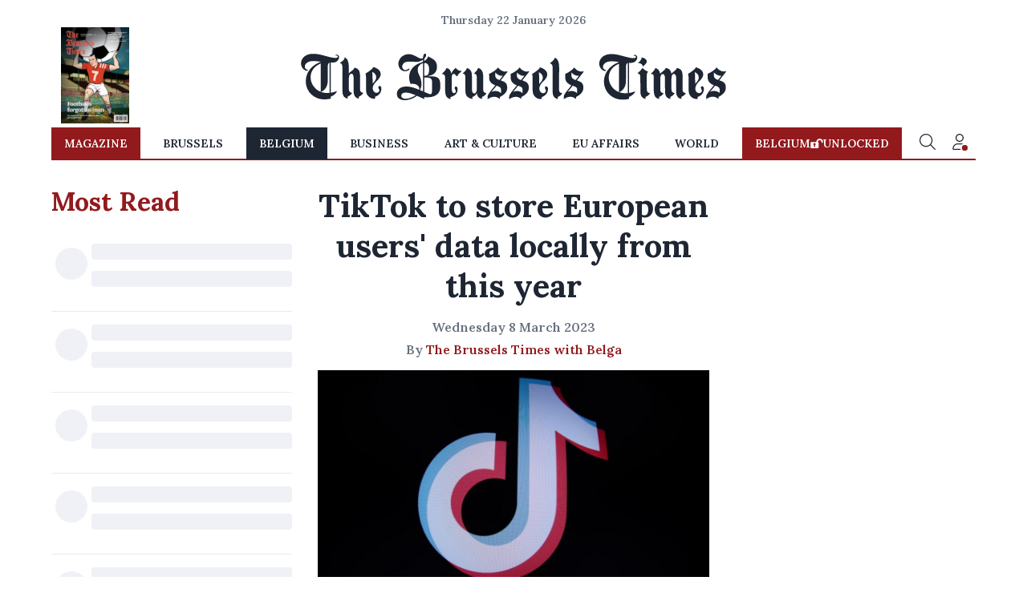

--- FILE ---
content_type: application/javascript; charset=utf-8
request_url: https://fundingchoicesmessages.google.com/f/AGSKWxXM4hOnfkpmZxBpyI6Y3MZcJs_4Ct2f24FAsYPjHtrFnGSKoE_tqQjkW58mkyngSLr5yGKg7JDpORBqZhBIqoUULw7OdiFOjWq1k8BLgmR0blvsYfpsVTVnN2JOU1B2Q6osVKA9kQ==?fccs=W251bGwsbnVsbCxudWxsLG51bGwsbnVsbCxudWxsLFsxNzY5MDUwNzA2LDgyOTAwMDAwMF0sbnVsbCxudWxsLG51bGwsW251bGwsWzddXSwiaHR0cHM6Ly93d3cuYnJ1c3NlbHN0aW1lcy5jb20vYmVsZ2l1bS8zOTg4MTQvdGlrdG9rLXRvLXN0b3JlLWV1cm9wZWFuLXVzZXJzLWRhdGEtbG9jYWxseS1mcm9tLXRoaXMteWVhci8iLG51bGwsW1s4LCI5b0VCUi01bXFxbyJdLFs5LCJlbi1VUyJdLFsxOSwiMiJdLFsxNywiWzBdIl0sWzI0LCIiXSxbMjksImZhbHNlIl1dXQ
body_size: -214
content:
if (typeof __googlefc.fcKernelManager.run === 'function') {"use strict";this.default_ContributorServingResponseClientJs=this.default_ContributorServingResponseClientJs||{};(function(_){var window=this;
try{
var QH=function(a){this.A=_.t(a)};_.u(QH,_.J);var RH=_.ed(QH);var SH=function(a,b,c){this.B=a;this.params=b;this.j=c;this.l=_.F(this.params,4);this.o=new _.dh(this.B.document,_.O(this.params,3),new _.Qg(_.Qk(this.j)))};SH.prototype.run=function(){if(_.P(this.params,10)){var a=this.o;var b=_.eh(a);b=_.Od(b,4);_.ih(a,b)}a=_.Rk(this.j)?_.be(_.Rk(this.j)):new _.de;_.ee(a,9);_.F(a,4)!==1&&_.G(a,4,this.l===2||this.l===3?1:2);_.Fg(this.params,5)&&(b=_.O(this.params,5),_.hg(a,6,b));return a};var TH=function(){};TH.prototype.run=function(a,b){var c,d;return _.v(function(e){c=RH(b);d=(new SH(a,c,_.A(c,_.Pk,2))).run();return e.return({ia:_.L(d)})})};_.Tk(8,new TH);
}catch(e){_._DumpException(e)}
}).call(this,this.default_ContributorServingResponseClientJs);
// Google Inc.

//# sourceURL=/_/mss/boq-content-ads-contributor/_/js/k=boq-content-ads-contributor.ContributorServingResponseClientJs.en_US.9oEBR-5mqqo.es5.O/d=1/exm=kernel_loader,loader_js_executable/ed=1/rs=AJlcJMwtVrnwsvCgvFVyuqXAo8GMo9641A/m=web_iab_tcf_v2_signal_executable
__googlefc.fcKernelManager.run('\x5b\x5b\x5b8,\x22\x5bnull,\x5b\x5bnull,null,null,\\\x22https:\/\/fundingchoicesmessages.google.com\/f\/AGSKWxUuXOKNRDS9AFC5qm9oEddyZdsZOzUWB7XRQxOfBpdPoVziCxUn9fnXy2zObGcRaI3iaonclQSZl32BmxqQRzx9dT2m7JoWrZwinKRl4K_2gBUEsEDt4Wo3DLttjfvLk-urdp7Aww\\\\u003d\\\\u003d\\\x22\x5d,null,null,\x5bnull,null,null,\\\x22https:\/\/fundingchoicesmessages.google.com\/el\/AGSKWxUJ47juZbP4Eo1SKUzfdQhbw2FrdFiO1G2W_e6xF3h-Iq8EX7ZkKjYSn9bHozapcL8d39vof2IOqEfW7dQh1x5gy7-XYMfIqDO0a4h9ZrapO2JBmY1xC2zs6VUFCrDMYAP5YBRt1g\\\\u003d\\\\u003d\\\x22\x5d,null,\x5bnull,\x5b7\x5d\x5d\x5d,\\\x22brusselstimes.com\\\x22,1,\\\x22en\\\x22,null,null,null,null,1\x5d\x22\x5d\x5d,\x5bnull,null,null,\x22https:\/\/fundingchoicesmessages.google.com\/f\/AGSKWxUbV5uh-2FuhyRGRTtgiqMMSDzG3BZUx_cGG_UM5uHQb3cu5s3XLpyTQSqofkUDA9VV0f1_z_HoiSIOu2F5Fa0Xf1dzcSs7uWlv3p597wxEdC8CjyynZeypZBmecpn_aPg6T797AA\\u003d\\u003d\x22\x5d\x5d');}

--- FILE ---
content_type: application/javascript; charset=utf-8
request_url: https://fundingchoicesmessages.google.com/f/AGSKWxVAH6aWVReLBIgq9756iUrjCBt9pQe5XNFRR7pabxxXF_UhkjXtEz2dGBWm55u61bjdu4bp8MySTWzl0gSITTuNXYw3iMHiFjbtYynNUs9XqJ_MtCNSypDLTdZWsHXPaFCvRmyIKFNYfU3ZDkRKKobfvExTYVASvPIYQSDeqUPJK2tu4eoER4yzvBn_/_=234x60_-468_60./adscroll./adbeacon.-doubleclick.min.js
body_size: -1289
content:
window['e5e0e8f6-fec8-4fb6-998e-761446e604f0'] = true;